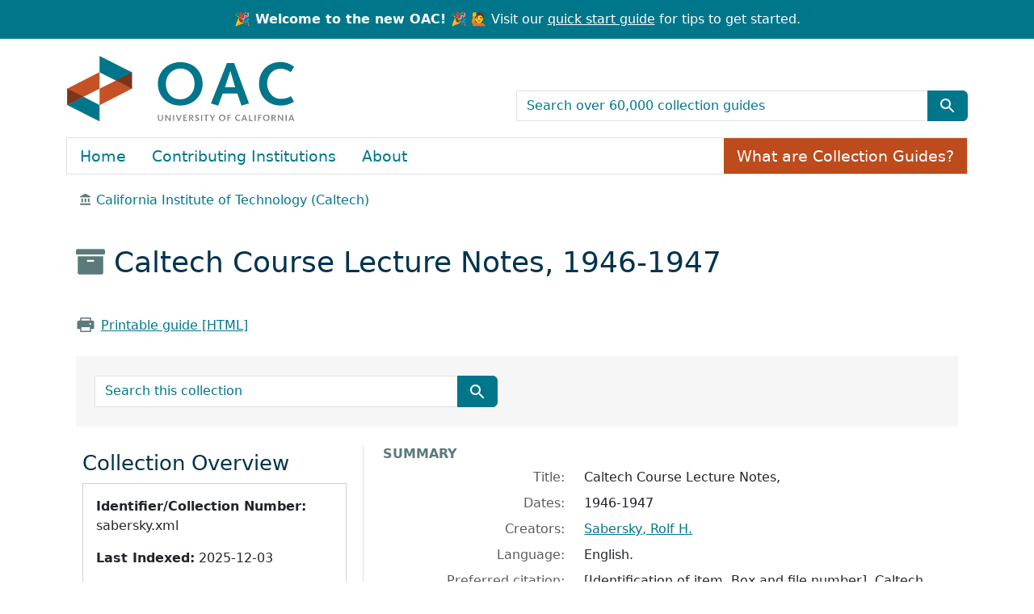

--- FILE ---
content_type: text/html; charset=utf-8
request_url: https://oac.cdlib.org/findaid/ark:/13030/tf3s2002pz/
body_size: 28231
content:
<!-- BEGIN /usr/local/bundle/ruby/3.2.0/gems/blacklight-8.7.0/app/views/layouts/catalog_result.html.erb -->
<!-- BEGIN app/views/layouts/blacklight/base.html.erb --><!DOCTYPE html>
<html class="no-js" lang="en">
  <head>
    <meta charset="utf-8">
    <meta http-equiv="Content-Type" content="text/html; charset=utf-8">
    <meta name="viewport" content="width=device-width, initial-scale=1, shrink-to-fit=no">
    <!-- Added to disbale turbolinks -->
     <meta name="turbo-prefetch" content="false">


    <title>Caltech Course Lecture Notes, 1946-1947 - OAC</title>
    <script>
      document.querySelector('html').classList.remove('no-js');
    </script>
    <link href="https://oac.cdlib.org/search/opensearch.xml" title="OAC" type="application/opensearchdescription+xml" rel="search" />
    <link rel="icon" type="image/x-icon" href="/assets/favicon-213defb83bf8a35458526d66f5801632a9d4f2b511236c9e5cefd4a7a48fa4ff.ico" />
    <link rel="stylesheet" href="/assets/application-85ac89d922e60f25dcb7efc6742a22d61bf0e58e3a29fd6fc392832ab848368b.css" media="all" data-turbo-track="reload" />
      <script type="importmap" data-turbo-track="reload">{
  "imports": {
    "application": "/assets/application-b33bae1e0d85a175e4b050d0496cc5c621e5ec10f1c9627d5b19abeef78cf05d.js",
    "@hotwired/turbo-rails": "/assets/turbo.min-4cfe7c6aaeb9120821760aa53763dff54fbc561e500da6482fc43c54c7384929.js",
    "@hotwired/stimulus": "/assets/stimulus.min-dd364f16ec9504dfb72672295637a1c8838773b01c0b441bd41008124c407894.js",
    "@hotwired/stimulus-loading": "/assets/stimulus-loading-3576ce92b149ad5d6959438c6f291e2426c86df3b874c525b30faad51b0d96b3.js",
    "@github/auto-complete-element": "https://cdn.skypack.dev/@github/auto-complete-element",
    "@popperjs/core": "https://ga.jspm.io/npm:@popperjs/core@2.11.6/dist/umd/popper.min.js",
    "bootstrap": "https://ga.jspm.io/npm:bootstrap@5.3.2/dist/js/bootstrap.js",
    "arclight": "/assets/arclight/arclight-5ab382d47357bb603250a735d667a3d450882fa90304c650b2a65f71d6551015.js",
    "arclight/oembed_controller": "/assets/arclight/oembed_controller-3754c1de2d5e5e9dac39b04f8e7427737b2a522e644ffafc0215854fc942961b.js",
    "arclight/truncate_controller": "/assets/arclight/truncate_controller-7c4ca7ce02d69de45340c089f98a9b0c58a65b1af5ed1cdfea9cd6171d21fafe.js",
    "blacklight/bookmark_toggle": "/assets/blacklight/bookmark_toggle-97b6e8357b4b80f49f7978d752d5b6e7e7f728fe9415742ab71b74418d689fad.js",
    "blacklight/button_focus": "/assets/blacklight/button_focus-9e15a08a7a1886d78f54ed5d25655a8a07a535dcdd4de584da5c6c6d47e4188c.js",
    "blacklight/checkbox_submit": "/assets/blacklight/checkbox_submit-9ebcfa4e973e594a41674f2cc3b507dc5475ca17b0014abd4279c75f754cb9fe.js",
    "blacklight/core": "/assets/blacklight/core-9a0b4447c74a8b80416ff14a7b5e9ec78c884b95b5ed0155cae0eb01c83af0dc.js",
    "blacklight": "/assets/blacklight/index-267e64c5525f71bbc998c7dcc67340a3a40ae3464988e067f0a65d7a8f5f58b3.js",
    "blacklight/modal": "/assets/blacklight/modal-078e84adaa222dc2b0cf169c11d30e174ffcb65d87fe2065907ac39e369461c5.js",
    "blacklight/modalForm": "/assets/blacklight/modalForm-02d8c117d37bf34110a491a76d0889980cb960ebfe1c1c2445e9de64e8637fee.js",
    "blacklight/search_context": "/assets/blacklight/search_context-44e4fd3e85c6cd91c9e5ed38ecd310f75a259d38f8f70c0c6ad75644c40097f9.js",
    "controllers/application": "/assets/controllers/application-cd9bb30bb05c197b04a22668e126d99345c188fdd736eada064a62d0e38d2426.js",
    "controllers/hello_controller": "/assets/controllers/hello_controller-549135e8e7c683a538c3d6d517339ba470fcfb79d62f738a0a089ba41851a554.js",
    "controllers": "/assets/controllers/index-31a9bee606cbc5cdb1593881f388bbf4c345bf693ea24e124f84b6d5c98ab648.js"
  }
}</script>
<link rel="modulepreload" href="/assets/application-b33bae1e0d85a175e4b050d0496cc5c621e5ec10f1c9627d5b19abeef78cf05d.js">
<link rel="modulepreload" href="/assets/turbo.min-4cfe7c6aaeb9120821760aa53763dff54fbc561e500da6482fc43c54c7384929.js">
<link rel="modulepreload" href="/assets/stimulus.min-dd364f16ec9504dfb72672295637a1c8838773b01c0b441bd41008124c407894.js">
<link rel="modulepreload" href="/assets/stimulus-loading-3576ce92b149ad5d6959438c6f291e2426c86df3b874c525b30faad51b0d96b3.js">
<link rel="modulepreload" href="https://cdn.skypack.dev/@github/auto-complete-element">
<link rel="modulepreload" href="https://ga.jspm.io/npm:@popperjs/core@2.11.6/dist/umd/popper.min.js">
<link rel="modulepreload" href="https://ga.jspm.io/npm:bootstrap@5.3.2/dist/js/bootstrap.js">
<link rel="modulepreload" href="/assets/arclight/arclight-5ab382d47357bb603250a735d667a3d450882fa90304c650b2a65f71d6551015.js">
<link rel="modulepreload" href="/assets/arclight/oembed_controller-3754c1de2d5e5e9dac39b04f8e7427737b2a522e644ffafc0215854fc942961b.js">
<link rel="modulepreload" href="/assets/arclight/truncate_controller-7c4ca7ce02d69de45340c089f98a9b0c58a65b1af5ed1cdfea9cd6171d21fafe.js">
<link rel="modulepreload" href="/assets/blacklight/bookmark_toggle-97b6e8357b4b80f49f7978d752d5b6e7e7f728fe9415742ab71b74418d689fad.js">
<link rel="modulepreload" href="/assets/blacklight/button_focus-9e15a08a7a1886d78f54ed5d25655a8a07a535dcdd4de584da5c6c6d47e4188c.js">
<link rel="modulepreload" href="/assets/blacklight/checkbox_submit-9ebcfa4e973e594a41674f2cc3b507dc5475ca17b0014abd4279c75f754cb9fe.js">
<link rel="modulepreload" href="/assets/blacklight/core-9a0b4447c74a8b80416ff14a7b5e9ec78c884b95b5ed0155cae0eb01c83af0dc.js">
<link rel="modulepreload" href="/assets/blacklight/index-267e64c5525f71bbc998c7dcc67340a3a40ae3464988e067f0a65d7a8f5f58b3.js">
<link rel="modulepreload" href="/assets/blacklight/modal-078e84adaa222dc2b0cf169c11d30e174ffcb65d87fe2065907ac39e369461c5.js">
<link rel="modulepreload" href="/assets/blacklight/modalForm-02d8c117d37bf34110a491a76d0889980cb960ebfe1c1c2445e9de64e8637fee.js">
<link rel="modulepreload" href="/assets/blacklight/search_context-44e4fd3e85c6cd91c9e5ed38ecd310f75a259d38f8f70c0c6ad75644c40097f9.js">
<link rel="modulepreload" href="/assets/controllers/application-cd9bb30bb05c197b04a22668e126d99345c188fdd736eada064a62d0e38d2426.js">
<link rel="modulepreload" href="/assets/controllers/hello_controller-549135e8e7c683a538c3d6d517339ba470fcfb79d62f738a0a089ba41851a554.js">
<link rel="modulepreload" href="/assets/controllers/index-31a9bee606cbc5cdb1593881f388bbf4c345bf693ea24e124f84b6d5c98ab648.js">
<script type="module">import "application"</script>

    <meta name="csrf-param" content="authenticity_token" />
<meta name="csrf-token" content="GDqKvYXw0GL5KB4LsFmzmSsw53umZcxSja54yEkPpjw2azgNB-wTgV2gTIMelYdGZG8bUEJUdUmELW2wXjHYrw" />
    
  </head>
  <body class="blacklight-catalog blacklight-catalog-show">
    <!-- BEGIN app/components/oac/skip_link_component.html.erb --><nav id="skip-link" class="visually-hidden-focusable" aria-label="Skip links">
  <div class="container-xl">
    <a class="d-inline-flex p-2 m-1" href="#main-container">Skip to main content</a>
    <a class="d-inline-flex p-2 m-1" href="#q">Skip to search</a>
    

  </div>
</nav>
<!-- END app/components/oac/skip_link_component.html.erb -->
    <!-- BEGIN /usr/local/bundle/ruby/3.2.0/gems/blacklight-8.7.0/app/views/shared/_header_navbar.html.erb --><!-- BEGIN app/components/header_component.html.erb --><header>
  <div class="container-fluid announcement d-flex justify-content-center">
      <p class="m-0 text-center"><strong>🎉 Welcome to the new OAC! 🎉</strong> 🙋 Visit our <a href="/quickstart">quick start guide</a> for tips to get started.</p>
  </div>

  <div class="container">
    <nav class="navbar" aria-label="Search and top-level navigation" id="main-navbar">
      <a class="mb-3 navbar-brand navbar-logo" href="/">OAC</a>

      <!-- TODO: not sure what the aria-label for this should be,
                 or if it should be aria-hidden="true" -->
      <nav class="navbar-expand-md" aria-label="Togglers" id="header-toggle">
        <button class="navbar-toggler navbar-toggler-right align-self-end" type="button" data-toggle="collapse" data-bs-toggle="collapse" data-target="#top-level-nav" data-bs-target="#top-level-nav" aria-controls="top-level-nav" aria-expanded="false" aria-label="Toggle top-level navigation">
          <span class="navbar-toggler-icon"></span>
        </button>
        <button class="navbar-toggler navbar-toggler-right align-self-end" type="button" data-toggle="collapse" data-bs-toggle="collapse" data-target="#search-nav" data-bs-target="#search-nav" aria-controls="search-nav" aria-expanded="false" aria-label="Toggle global search">
          <!-- <span class="navbar-toggler-icon"></span> -->
          <span class="blacklight-icons blacklight-icons-search btn btn-primary">
            <svg xmlns="http://www.w3.org/2000/svg" fill="currentColor" aria-hidden="true" width="24" height="24" viewBox="0 0 24 24">
              <path fill="none" d="M0 0h24v24H0V0z"></path>
              <path d="M15.5 14h-.79l-.28-.27C15.41 12.59 16 11.11 16 9.5 16 5.91 13.09 3 9.5 3S3 5.91 3 9.5 5.91 16 9.5 16c1.61 0 3.09-.59 4.23-1.57l.27.28v.79l5 4.99L20.49 19l-4.99-5zm-6 0C7.01 14 5 11.99 5 9.5S7.01 5 9.5 5 14 7.01 14 9.5 11.99 14 9.5 14z"></path>
            </svg>
          </span>
        </button>
      </nav>

      <nav class="navbar-expand-md col-12 col-md-6 align-self-end" aria-label="Global search">
        <div class="collapse navbar-collapse" id="search-nav">
          <!-- BEGIN app/components/oac/search_bar_component.html.erb --><search>
  <form class="search-query-form" action="/search" accept-charset="UTF-8" method="get">
    <input type="hidden" name="group" value="true" autocomplete="off" />
    <div class="input-group">

      <input value="all_fields" autocomplete="off" type="hidden" name="search_field" id="search_field" />

      <label class="visually-hidden" for="q">search for</label>
        <input placeholder="Search over 60,000 collection guides" class="search-q q form-control rounded-0" aria-label="search for" type="search" name="q" id="q" />

      <button class="btn btn-primary search-btn" type="submit" id="search" aria-label="Submit search term"><span class="d-none me-sm-1 submit-search-text" aria-hidden="true">Submit search term</span><span class="blacklight-icons blacklight-icons-search"><svg xmlns="http://www.w3.org/2000/svg" fill="currentColor" aria-hidden="true" width="24" height="24" viewBox="0 0 24 24">
  <path fill="none" d="M0 0h24v24H0V0z"/><path d="M15.5 14h-.79l-.28-.27C15.41 12.59 16 11.11 16 9.5 16 5.91 13.09 3 9.5 3S3 5.91 3 9.5 5.91 16 9.5 16c1.61 0 3.09-.59 4.23-1.57l.27.28v.79l5 4.99L20.49 19l-4.99-5zm-6 0C7.01 14 5 11.99 5 9.5S7.01 5 9.5 5 14 7.01 14 9.5 11.99 14 9.5 14z"/>
</svg>
</span></button>
    </div>
</form></search>
<!-- END app/components/oac/search_bar_component.html.erb -->
        </div>
      </nav>

      <nav class="nav navbar-expand-md" aria-label="Top-level navigation">
        <div class="collapse navbar-collapse border" id="top-level-nav">
          <!-- BEGIN app/views/shared/_user_util_links.html.erb --><a class="nav-item nav-link" href="/">Home</a>
<a class="nav-item nav-link" href="/institutions">Contributing Institutions</a>
<a class="nav-item nav-link" href="/about">About</a>
<a class="nav-item collection-guides-help btn btn-orange" href="/overview">What are Collection Guides?</a>
<!-- END app/views/shared/_user_util_links.html.erb -->
        </div>
      </nav>
    </nav>
  </div>
</header>
<!-- END app/components/header_component.html.erb --><!-- END /usr/local/bundle/ruby/3.2.0/gems/blacklight-8.7.0/app/views/shared/_header_navbar.html.erb -->

    <main id="main-container" class="container" role="main" aria-label="Main content">
        <div class="d-none" id="matomo-repo" data-repo-slug="caltech"></div>
  <div class="d-none" id="matomo-collection" data-ark="ark:/13030/tf3s2002pz"></div>

  <div>
    <nav aria-label="breadcrumb">
        <ol class="breadcrumb">
            <!-- BEGIN /usr/local/bundle/ruby/3.2.0/gems/arclight-1.4.0/app/components/arclight/repository_breadcrumb_component.html.erb --><li class='breadcrumb-item'>
  <span class="ml-3 ms-3" aria-hidden="true">
    <span class="al-repository-content-icon blacklight-icons blacklight-icons-repository"><svg xmlns="http://www.w3.org/2000/svg" height="24" width="24" viewBox="0 0 24 24"><path fill="none" d="M0 0h24v24H0V0z"/><path d="M4 10v7h3v-7H4zm6 0v7h3v-7h-3zM2 22h19v-3H2v3zm14-12v7h3v-7h-3zm-4.5-9L2 6v2h19V6l-9.5-5z"/></svg>
</span>
  </span>
    <a href="/repositories/caltech">California Institute of Technology (Caltech)</a>
</li>
<!-- END /usr/local/bundle/ruby/3.2.0/gems/arclight-1.4.0/app/components/arclight/repository_breadcrumb_component.html.erb -->
        </ol>
      </nav>
  </div>

  <div class="text-left container py-4">
    <h1>
        <span aria-hidden="true"><span class="al-collection-content-icon blacklight-icons blacklight-icons-collection"><svg xmlns="http://www.w3.org/2000/svg" width="24" height="24" viewBox="0 0 512 512"><path d="M32 448c0 17.7 14.3 32 32 32h384c17.7 0 32-14.3 32-32V160H32v288zm160-212c0-6.6 5.4-12 12-12h104c6.6 0 12 5.4 12 12v8c0 6.6-5.4 12-12 12H204c-6.6 0-12-5.4-12-12v-8zM480 32H32C14.3 32 0 46.3 0 64v48c0 8.8 7.2 16 16 16h480c8.8 0 16-7.2 16-16V64c0-17.7-14.3-32-32-32z"/></svg>
</span></span>
        Caltech Course Lecture Notes, 1946-1947
</h1>    <div class="row py-4">
        <div class="col-sm-auto">
            <span aria-hidden="true"><span class="oac-printer-icon blacklight-icons blacklight-icons-printer">
<svg xmlns="http://www.w3.org/2000/svg" width="32" height="32" fill="#000000" viewBox="0 0 256 256"><path d="M240,96v80a8,8,0,0,1-8,8H200v32a8,8,0,0,1-8,8H64a8,8,0,0,1-8-8V184H24a8,8,0,0,1-8-8V96c0-13.23,11.36-24,25.33-24H56V40a8,8,0,0,1,8-8H192a8,8,0,0,1,8,8V72h14.67C228.64,72,240,82.77,240,96ZM72,72H184V48H72Zm112,88H72v48H184Zm16-44a12,12,0,1,0-12,12A12,12,0,0,0,200,116Z"></path></svg>
</span></span>
            <a href="/findaid/static/ark:/13030/tf3s2002pz" class="link-underline" data-turbo="false">Printable guide [HTML]</a>
        </div>
        <div class="col-sm-auto">
            <!-- BEGIN /usr/local/bundle/ruby/3.2.0/gems/arclight-1.4.0/app/views/arclight/_requests.html.erb --><!-- END /usr/local/bundle/ruby/3.2.0/gems/arclight-1.4.0/app/views/arclight/_requests.html.erb -->
        </div>
    </div>
    <div class="oac-finding-aid-search">
        <!-- BEGIN app/components/oac/search_document_component.html.erb --><div class="col-md-6 row py-4">
    <!-- BEGIN app/components/oac/search_bar_component.html.erb --><search>
  <form class="search-query-form" action="/search" accept-charset="UTF-8" method="get">
    <input type="hidden" name="f[collection][]" value="Caltech Course Lecture Notes, 1946-1947" autocomplete="off" />
    <div class="input-group">

      <input value="all_fields" autocomplete="off" type="hidden" name="search_field" id="search_field" />

      <label class="visually-hidden" for="q">search for</label>
        <input placeholder="Search this collection" class="search-q q form-control rounded-0" aria-label="search for" type="search" name="q" id="q" />

      <button class="btn btn-primary search-btn" type="submit" id="search" aria-label="Submit search term"><span class="d-none me-sm-1 submit-search-text" aria-hidden="true">Submit search term</span><span class="blacklight-icons blacklight-icons-search"><svg xmlns="http://www.w3.org/2000/svg" fill="currentColor" aria-hidden="true" width="24" height="24" viewBox="0 0 24 24">
  <path fill="none" d="M0 0h24v24H0V0z"/><path d="M15.5 14h-.79l-.28-.27C15.41 12.59 16 11.11 16 9.5 16 5.91 13.09 3 9.5 3S3 5.91 3 9.5 5.91 16 9.5 16c1.61 0 3.09-.59 4.23-1.57l.27.28v.79l5 4.99L20.49 19l-4.99-5zm-6 0C7.01 14 5 11.99 5 9.5S7.01 5 9.5 5 14 7.01 14 9.5 11.99 14 9.5 14z"/>
</svg>
</span></button>
    </div>
</form></search>
<!-- END app/components/oac/search_bar_component.html.erb -->
</div>
<!-- END app/components/oac/search_document_component.html.erb -->
    </div>
</div>


      <!-- BEGIN /usr/local/bundle/ruby/3.2.0/gems/blacklight-8.7.0/app/views/shared/_flash_messages.html.erb --><div class="row">
  <div class="col-md-12">
    <div id="main-flashes" class="">
      <!-- BEGIN /usr/local/bundle/ruby/3.2.0/gems/blacklight-8.7.0/app/views/shared/_flash_msg.html.erb --><div class="flash_messages">
    
    
    
    
</div>
<!-- END /usr/local/bundle/ruby/3.2.0/gems/blacklight-8.7.0/app/views/shared/_flash_msg.html.erb -->
    </div>
  </div>
</div>
<!-- END /usr/local/bundle/ruby/3.2.0/gems/blacklight-8.7.0/app/views/shared/_flash_messages.html.erb -->

      <div class="row">
          <section class="col-12 col-lg-8 show-document order-2">
    <!-- BEGIN app/views/catalog/show.html.erb -->
<!-- BEGIN /usr/local/bundle/ruby/3.2.0/gems/blacklight-8.7.0/app/views/catalog/_show_main_content.html.erb --><!-- BEGIN app/components/arclight/blank_component.html.erb --><!-- END app/components/arclight/blank_component.html.erb -->






<div id="metadata">
  <h2 class="sr-only visually-hidden">Collection context</h2>
  <div id="summary">
    <h3 class='al-show-sub-heading'>
      Summary
    </h3>

  <dl class="row dl-invert">
      <dt class="blacklight-title col-md-3 offset-md-1">    Title:
</dt>
  <dd class="col-md-8 blacklight-title">    Caltech Course Lecture Notes, 
</dd>

      <dt class="blacklight-dates col-md-3 offset-md-1">    Dates:
</dt>
  <dd class="col-md-8 blacklight-dates">    1946-1947
</dd>

      <dt class="blacklight-creators col-md-3 offset-md-1">    Creators:
</dt>
  <dd class="col-md-8 blacklight-creators">    <a href="/search?f%5Bcreators%5D%5B%5D=Sabersky%2C+Rolf+H.+">Sabersky, Rolf H. </a>
</dd>

      <dt class="blacklight-language col-md-3 offset-md-1">    Language:
</dt>
  <dd class="col-md-8 blacklight-language">    English.
</dd>

      <dt class="blacklight-prefercite col-md-3 offset-md-1">    Preferred citation:
</dt>
  <dd class="col-md-8 blacklight-prefercite">    <p>[Identification of item, Box and file number], Caltech Course Lecture Notes, Archives, California Institute of Technology.</p>
</dd>

</dl></div><div id="background">
    <h3 class='al-show-sub-heading'>
      Background
    </h3>

  <dl class="row dl-invert">
      <dt class="blacklight-bioghist col-md-3 offset-md-1">    Biographical / historical:
</dt>
  <dd class="col-md-8 blacklight-bioghist">    <p>Rolf H. Sabersky was born in Berlin, emigrated to the U.S. and began his undergraduate studies at Caltech in 1939, receiving his bachelor's degree in 1942 and a master's degree in 1943. After World War II, he returned to Caltech for graduate study, completing his PhD in mechanical engineering in 1949. He continued at Caltech in a faculty position until his retirement in 1988; his specialization was in fluid mechanics and heat transfer. The small collection consists mainly of notes for AE266, Theoretical Aerodynamics of Real and Perfect Fluids, taught in 1946-47 by Clark Millikan and Homer Joe Stewart. Also included are sample tests relating to undergraduate standing matters. These papers were donated to the Archives by Dr. Sabersky in July, 1998.</p>
</dd>

      <dt class="blacklight-physdesc col-md-3 offset-md-1">    Physical description:
</dt>
  <dd class="col-md-8 blacklight-physdesc">    Linear feet: 0.25
</dd>

</dl></div><div id="about-this-collection-guide">
    <h3 class='al-show-sub-heading'>
      About this collection guide
    </h3>

  <dl class="row dl-invert">
      <dt class="blacklight-collection_guide_author col-md-3 offset-md-1">    Collection Guide Author:
</dt>
  <dd class="col-md-8 blacklight-collection_guide_author">    Processed by The Archives staff; machine-readable finding aid created by Xiuzhi Zhou
</dd>

      <dt class="blacklight-date_prepared col-md-3 offset-md-1">    Date Prepared:
</dt>
  <dd class="col-md-8 blacklight-date_prepared">    © 1999
</dd>

      <dt class="blacklight-date_encoded col-md-3 offset-md-1">    Date Encoded:
</dt>
  <dd class="col-md-8 blacklight-date_encoded">    Machine-readable finding aid derived from MS Word. Date of source: December 1998.
</dd>

</dl></div>
</div>



  <div id="access-and-use">
    <h2 class="al-show-sub-heading">Access and use</h2>

      <div id="terms-of-access">

  <dl class="row dl-invert">
      <dt class="blacklight-restrictions col-md-3 offset-md-1">    Restrictions:
</dt>
  <dd class="col-md-8 blacklight-restrictions">    <p>Collection is open for research.</p>
</dd>

      <dt class="blacklight-terms col-md-3 offset-md-1">    Terms of access:
</dt>
  <dd class="col-md-8 blacklight-terms">    <p>Copyright has not been assigned to the California Institute of Technology Archives. All requests for permission to publish or quote from manuscripts must be submitted in writing to the Head of the Archives. Permission for publication is given on behalf of the California Institute of Technology Archives as the owner of the physical items and is not intended to include or imply permission of the copyright holder, which must also be obtained by the reader.</p>
</dd>

</dl></div><div id="preferred-citation">

  <dl class="row dl-invert">
      <dt class="blacklight-prefercite col-md-3 offset-md-1">    Preferred citation:
</dt>
  <dd class="col-md-8 blacklight-prefercite">    <p>[Identification of item, Box and file number], Caltech Course Lecture Notes, Archives, California Institute of Technology.</p>
</dd>

</dl></div><div id="location-of-this-collection">

  <dl class="row dl-invert">
      <!-- BEGIN /usr/local/bundle/ruby/3.2.0/gems/arclight-1.4.0/app/components/arclight/repository_location_component.html.erb --><dt class="blacklight-repository_location col-md-3 offset-md-1">    Location of this collection:
</dt>
  <dd class="col-md-8 blacklight-repository_location">    <div class='al-in-person-repository-name'>
        <img alt="" class="img-fluid float-left" src="" />
      <div>
        <a href="/repositories/caltech">California Institute of Technology (Caltech)</a>
      </div>
    </div>
    <div class='al-in-person-repository-location'>
      <address>
        <div class="al-repository-street-address-address1">1200 E. California Blvd.</div>
<div class="al-repository-street-address-address2">MC B215-74</div>
<div class="al-repository-street-address-city_state_zip_country">Pasadena, CA 91125, US</div>

      </address>
    </div>
</dd>
<!-- END /usr/local/bundle/ruby/3.2.0/gems/arclight-1.4.0/app/components/arclight/repository_location_component.html.erb -->
</dl></div><div id="contact">

  <dl class="row dl-invert">
      <dt class="blacklight-repository_contact col-md-3 offset-md-1">    Contact:
</dt>
  <dd class="col-md-8 blacklight-repository_contact">    <div class="al-repository-contact-phone">(626) 395-2704</div>
<div class="al-repository-contact-info"><a href="mailto:archives@caltech.edu">archives@caltech.edu</a></div>
<div class="al-repository-contact-info"><a href="http://archives.caltech.edu/" class="offsite-link">Website</a></div>

</dd>

</dl></div>

  </div>

<!-- END /usr/local/bundle/ruby/3.2.0/gems/blacklight-8.7.0/app/views/catalog/_show_main_content.html.erb -->

<!-- END app/views/catalog/show.html.erb -->
  </section>

  <section class="col-lg-4 order-1 collection-sidebar">
      <!-- BEGIN app/components/arclight/sidebar_component.html.erb -->
<nav class="navbar navbar-expand-lg">
  <button class="navbar-toggler sidebar-toggler" type="button" data-bs-toggle="collapse" data-bs-target="#sidebar" aria-controls="sidebar" aria-expanded="false" aria-label="Toggle finding aid sidebar navigation">
  <div class="row">
    <div class="col-auto align-self-center">Menu</div>
    <div class="col"><span class="navbar-toggler-icon"></span></div>
  </div>
  </button>
  <div class="collapse navbar-collapse p-3 p-lg-1" tabindex="-1" id="sidebar">
    <div style="display: block;">
    
    <!-- BEGIN app/components/arclight/collection_sidebar_component.html.erb --><nav class="al-sidebar-navigation-context sidebar-section" aria-labelledby="collection-nav">
  <h2 id="collection-nav">Collection Overview</h2>
  <div class="card p-3 mb-3">
    <p><b>Identifier/Collection Number:</b> sabersky.xml</p>
    <p><b>Last Indexed:</b> 2025-12-03</p>
    <p><b>Permalink:</b> <a class="permalink" href="https://oac.cdlib.org/findaid/ark:/13030/tf3s2002pz">https://oac.cdlib.org/findaid/ark:/13030/tf3s2002pz</a></p>
  </div>
  <h3>Jump to</h3>
  <ul class='nav flex-column ps-3'>
      <li class='nav-item'>
        <a class="nav-link pl-0 ps-0 py-1" data-turbolinks="false" href="/findaid/ark:/13030/tf3s2002pz#summary">Summary</a>
      </li>
      <li class='nav-item'>
        <a class="nav-link pl-0 ps-0 py-1" data-turbolinks="false" href="/findaid/ark:/13030/tf3s2002pz#background">Background</a>
      </li>
      <li class='nav-item'>
        <a class="nav-link pl-0 ps-0 py-1" data-turbolinks="false" href="/findaid/ark:/13030/tf3s2002pz#about-this-collection-guide">About this collection guide</a>
      </li>
      <li class='nav-item'>
        <a class="nav-link pl-0 ps-0 py-1" data-turbolinks="false" href="/findaid/ark:/13030/tf3s2002pz#access-and-use">Access and use</a>
      </li>
  </ul>
</nav>
<!-- END app/components/arclight/collection_sidebar_component.html.erb -->
    <div id="collection-context" class="sidebar-section">
      <h2>Collection Contents</h2>
      
      <turbo-frame loading="lazy" id="al-hierarchy-ark:/13030/tf3s2002pz" src="/findaid/ark:/13030/tf3s2002pz/hierarchy?hierarchy=true"></turbo-frame>
    </div>
    </div>
  </div>
</nav>
<!-- END app/components/arclight/sidebar_component.html.erb -->

  </section>

      </div>
    </main>

    <!-- BEGIN app/views/shared/_footer.html.erb --><footer>
    <div class="container">
        <div class="row mb-5 pt-3" id="footer-container">
        <div class="col-md-6">
            <img alt="OAC Logo" class="img-fluid mb-3" src="/assets/arclight/logo-5c0eb5b6ab66ef1a6172718f51cfc59a31e50c076b17c41446c73bbb5163285c.png" />
            <p>The Online Archive of California is a service of the <a href="https://libraries.universityofcalifornia.edu/">UC Libraries</a>,<br/>
            powered by the <a href="https://cdlib.org/">California Digital Library</a>.</p>
        </div>
        <div class="col-md-3">
            <ul class="list-unstyled">
                <li><a href="/">Home</a></li>
                <li><a href="/about">About OAC</a></li>
                <li><a href="/institutions">Contributing Institutions</a></li>
                <li><a href="/help">FAQs</a></li>
                <li><a href="/quickstart">Quick Start Guide</a></li>
            </ul>
        </div>
        <div class="col-md-3">
            <ul class="list-unstyled">
                <li><a href="/terms">Terms of Use</a></li>
                <li><a href="/privacy">Privacy Statement</a></li>
                <li><a href="https://cdlib.org/about/policies-and-guidelines/accessibility/">Accessibility</a></li>
                <li><a data-turbo="false" href="/contact">Contact Us</a></li>
            </ul>
        </div>
        </div>
    </div>
</footer>

<!-- BEGIN app/views/shared/_matomo.html.erb -->
<script>
    console.log("Matomo tracking enabled with site ID: 55");
    var _paq = window._paq = window._paq || [];
    (function() {
        var u="//matomo.cdlib.org/";
        _paq.push(['setTrackerUrl', u+'matomo.php']);
        _paq.push(['setSiteId', '55']); // Replace with your actual site ID
        var d=document, g=d.createElement('script'), s=d.getElementsByTagName('script')[0];
        g.async=true; g.src=u+'matomo.js'; s.parentNode.insertBefore(g,s);
    })();
</script>
<!-- END app/views/shared/_matomo.html.erb -->
<!-- END app/views/shared/_footer.html.erb -->
    <!-- BEGIN /usr/local/bundle/ruby/3.2.0/gems/blacklight-8.7.0/app/views/shared/_modal.html.erb --><dialog id="blacklight-modal" class="modal" data-turbo="false">
  <div class="modal-dialog modal-lg">
    <div class="modal-content">
    </div>
  </div>
</dialog>
<!-- END /usr/local/bundle/ruby/3.2.0/gems/blacklight-8.7.0/app/views/shared/_modal.html.erb -->
  </body>
</html><!-- END app/views/layouts/blacklight/base.html.erb -->
<!-- END /usr/local/bundle/ruby/3.2.0/gems/blacklight-8.7.0/app/views/layouts/catalog_result.html.erb -->